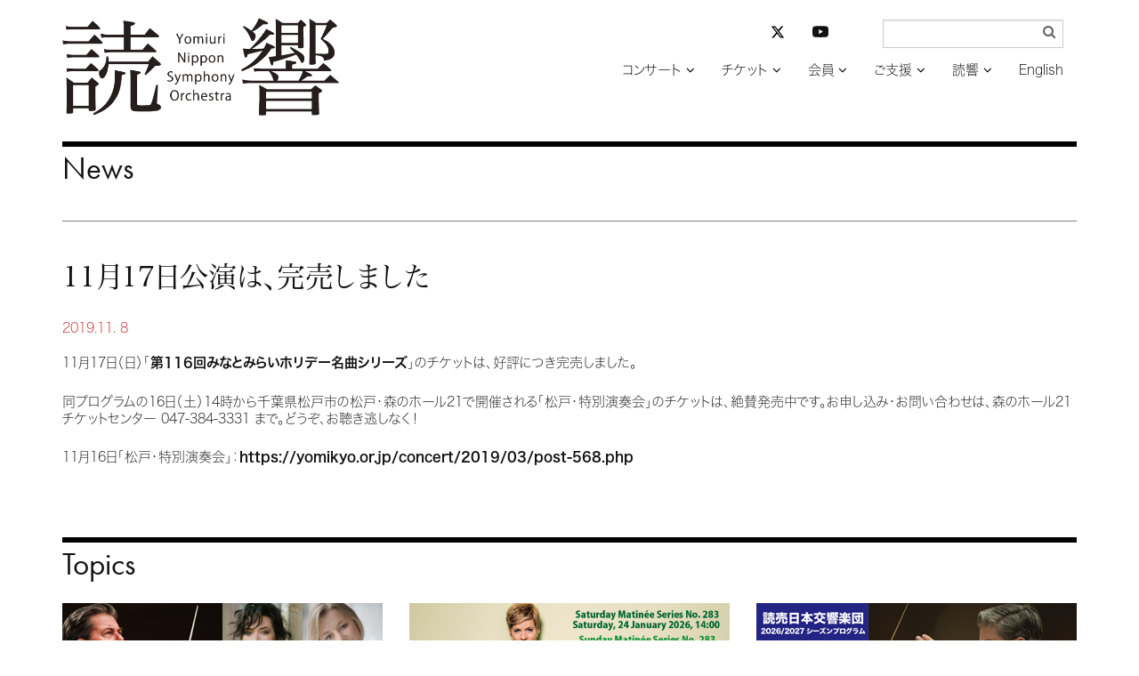

--- FILE ---
content_type: text/html; charset=UTF-8
request_url: https://yomikyo.or.jp/2019/11/11-11.php
body_size: 17644
content:
<!DOCTYPE html>
<html lang="ja">
<head>
<meta charset="UTF-8">
<meta http-equiv="X-UA-Compatible" content="IE=edge">
<link rel="dns-prefetch" href="//typesquare.com/" />
<link rel="dns-prefetch" href="//use.typekit.net/" />
<meta name="viewport" content="width=device-width, initial-scale=1">
<meta name="msvalidate.01" content="38FC5D7F62475D2F81E0CAE92201E045">
<link rel="apple-touch-icon" sizes="120x120" href="/apple-touch-icon-120x120-precomposed.png">
<meta name="description" content="読売日本交響楽団の公式サイト。公演プログラム、指揮者・楽団員リスト、マエストロからのメッセージ、会員募集、当日券情報など">
<link href="/css/bootstrap-yomikyo.min.css" rel="stylesheet">
<link href="/css/bootstrap-theme-yomikyo.min.css" rel="stylesheet">
<link href="/css/bootstrap-custom-yomikyo.css" rel="stylesheet">
<script src="/js/wf-on.js" type="text/JavaScript"></script>
<script src="https://ajax.googleapis.com/ajax/libs/jquery/3.6.3/jquery.min.js"></script>
<!-- navi -->
<link href="/css/bootsnav-yomikyo.css" rel="stylesheet">
<link href="/css/style-yomikyo.css" rel="stylesheet">
<script src="/js/bootsnav-yomikyo.js" type="text/JavaScript"></script>
<!-- addcss -->
<link href="/css/yomikyo.css?v20240501" rel="stylesheet">
<!-- fonts -->
<script type="text/javascript" src="//typesquare.com/accessor/apiscript/typesquare.js?66e14a5648a446a8bf797bc2ac1e02e5" charset="utf-8"></script>

<link href="/css/font-awesome.css" rel="stylesheet">
<script>
  (function(d) {
    var config = {
      kitId: 'oaq1ong',
      scriptTimeout: 3000,
      async: true
    },
    h=d.documentElement,t=setTimeout(function(){h.className=h.className.replace(/\bwf-loading\b/g,"")+" wf-inactive";},config.scriptTimeout),tk=d.createElement("script"),f=false,s=d.getElementsByTagName("script")[0],a;h.className+=" wf-loading";tk.src='https://use.typekit.net/'+config.kitId+'.js';tk.async=true;tk.onload=tk.onreadystatechange=function(){a=this.readyState;if(f||a&&a!="complete"&&a!="loaded")return;f=true;clearTimeout(t);try{Typekit.load(config)}catch(e){}};s.parentNode.insertBefore(tk,s)
    })(document);
</script>
<!-- /fonts -->
<!-- scroll -->
<script type="text/javascript">
$
(function(){
	$('div.shortcut > a[href^="#"]').click(function(){
		var speed = 500;
		var href= $(this).attr("href");
		var target = $(href == "#" || href == "" ? 'html' : href);
		var position = target.offset().top;
		$("html, body").animate({scrollTop:position}, speed, "swing");
		return false;
	});
});
</script>
<!-- /scroll -->
<!-- HTML5 shim and Respond.js for IE8 support of HTML5 elements and media queries -->
<!-- WARNING: Respond.js doesn't work if you view the page via file:// -->
<!--[if lt IE 9]>
<script src="https://oss.maxcdn.com/html5shiv/3.7.2/html5shiv.min.js"></script>
<script src="https://oss.maxcdn.com/respond/1.4.2/respond.min.js"></script>
<![endif]-->
<!-- Google tag (gtag.js) -->
<script async src="https://www.googletagmanager.com/gtag/js?id=G-WY4HZ5EK76"></script>
<script>
  window.dataLayer = window.dataLayer || [];
  function gtag(){dataLayer.push(arguments);}
  gtag('js', new Date());

  gtag('config', 'G-WY4HZ5EK76');
</script>
<!-- /Google tag (gtag.js) -->
<style type="text/css" rel="stylesheet">
body {
    visibility: hidden;
}
</style>
<script type="text/javascript">
$(document).ready(function() {
	var htmlon = function(){
	    document.body.style.visibility = 'visible';
	} 
	setTimeout(htmlon, 750);
	callback = function(res) {
    	htmlon();
	}
	Ts.onComplete(callback);
})

</script>
<title>11月17日公演は、完売しました | ニュース | 読売日本交響楽団</title>
</head>
<body>
<div class="container">
<header class="row_b">
<!-- Gナビここから -->
<nav role="navigation" class="navbar navbar-default bootsnav">
	<div class="container-fluid">
	<div class="row">
		<!-- Start Header Navigation -->
		<div class="navbar-header">
			<button type="button" class="navbar-toggle" data-toggle="collapse" data-target="#navbar-menu">
				<i class="fa fa-bars"></i>
			</button>
        <a href="https://yomikyo.or.jp/" class="navbar-brand"><img src="/img/logo.png" alt="読響ホーム"></a>
		</div>
		<!-- End Header Navigation -->

		<div class="collapse navbar-collapse yomi_nav" id="navbar-menu">
			<ul class="nav navbar-nav navbar-right" data-in="fadeInDown" data-out="fadeOutUp">
				<li class="dropdown">
					<a href="#" class="dropdown-toggle" data-toggle="dropdown" >コンサート</a>
					<ul class="dropdown-menu yomi_dropdown">
						<li><a href="https://yomikyo.or.jp/concert/">コンサート検索</a></li>
						<li><a href="https://yomikyo.or.jp/hall/">アクセス / 座席表</a></li>
					</ul>
				</li>
				<li class="dropdown">
					<a href="#" class="dropdown-toggle" data-toggle="dropdown" >チケット</a>
					<ul class="dropdown-menu yomi_dropdown">
						<li><a href="https://yomikyo.or.jp/info/ticket.php">チケットお申し込み方法</a></li>
						<li><a href="https://yomikyo.pia.jp/" target="_blank">読響チケットWEB</a></li>
					</ul>
				</li>
				<li class="dropdown"><a href="#" class="dropdown-toggle" data-toggle="dropdown">会員</a>
                	<ul class="dropdown-menu yomi_dropdown">
                        <li style="border-bottom: 1px solid #666;"><a href="https://yomikyo.or.jp/info/membership2025.php">2025年度シリーズ会員について</a></li>
						<li><a href="https://yomikyo.or.jp/info/membership.php">2026年度シリーズ会員について</a></li>
						<li><a href="https://yomikyo.or.jp/info/membership.php#program">シーズンプログラム</a></li>
						<li><a href="https://yomikyo.or.jp/info/membership.php#gosc">公演スケジュール</a></li>
						<li><a href="https://yomikyo.or.jp/info/membership.php#goprice">料金表</a></li>
						<li><a href="https://yomikyo.or.jp/info/membership.php#tokuten">会員特典</a></li>
					</ul>
				</li>
				<li class="dropdown"><a href="#" class="dropdown-toggle" data-toggle="dropdown">ご支援</a>
					<ul class="dropdown-menu yomi_dropdown">
						<li><a href="https://yomikyo.or.jp/info/patronage.php">ご支援のお願い</a></li>
                    	<li><a href="https://yomikyo.or.jp/info/patronage.php#zeisei">税制上の優遇措置</a></li>
						<li><a href="https://yomikyo.or.jp/info/patronage.php#kifu-credit">クレジット決済でのご寄付</a></li>
						<li><a href="https://yomikyo.or.jp/info/patronage.php#kifu-furikomi">お振込でのご寄付</a></li>
						<li><a href="https://yomikyo.or.jp/info/patronage.php#sanjo-kojin">個人賛助会員</a></li>
						<li><a href="https://yomikyo.or.jp/info/patronage.php#sanjo-houjin">法人賛助会員</a></li>
						<li><a href="https://yomikyo.or.jp/info/patronage.php#sanjo-meibo">賛助会員名簿</a></li>
                    	<li><a href="https://yomikyo.or.jp/info/patronage.php#izou">遺贈によるご寄付</a></li>
					</ul>
				</li>
				<li class="dropdown"><a href="#" class="dropdown-toggle" data-toggle="dropdown">読響</a>
					<ul class="dropdown-menu yomi_dropdown">
                    	<li><a href="https://yomikyo.or.jp/info/member-info.php">メンバー</a></li>
						<li><a href="https://yomikyo.or.jp/info/member-info.php#conductor">指揮者</a></li>
						<li><a href="https://yomikyo.or.jp/info/member-info.php#member">楽団員</a></li>
						<li><a href="https://yomikyo.or.jp/info/member-info.php#ynso-principle">読響の理念</a></li>
						<li><a href="https://yomikyo.or.jp/info/member-info.php#ynso-profile">プロフィール</a></li>
						<li><a href="https://yomikyo.or.jp/info/member-info.php#sosiki-gaiyo">組織概要</a></li>
						<li><a href="https://yomikyo.or.jp/audition.php">オーディション/採用情報</a></li>
						<li><a href="https://yomikyo.or.jp/monthly-orchestra.php">プログラム</a></li>
						<li><a href="https://yomikyo.or.jp/info/media.php">CD/DVD</a></li>
						<li><a href="https://yomikyo.or.jp/info/irai.php">公演のご依頼</a></li>
					</ul>
				</li>
				<li><a href="https://yomikyo.or.jp/e/">English</a></li>
			</ul>
	<form class="navbar-form yomi_navform" method="get" action="/mt/mt-search.cgi" name="f" onsubmit="return submitCheck()">
		<div class="form-group has-feedback">
			<input type="text" id="search" name="search" value="" class="form-control" placeholder="" size="20" title="サイト内検索入力箇所" style="font-family:Hiragino Kaku Gothic W3 JIS2004;">
            <input type="hidden" name="IncludeBlogs" value="1,9" />
            <input type="hidden" name="limit" value="20" />
            <input type="submit" value="&#xf002;" />
		</div>
	</form>
    <!-- sns -->
	<div class="nav_sns">
		<ul class="list-unstyled">
			<li class="col-xs-6">
				<a href="https://twitter.com/YNSO_Official" target="_blank" title="読響公式X（旧Twitter）を開く"><svg xmlns="http://www.w3.org/2000/svg" height="16" width="16" viewBox="0 0 512 512"><!--!Font Awesome Free 6.5.1 by @fontawesome - https://fontawesome.com License - https://fontawesome.com/license/free Copyright 2023 Fonticons, Inc.--><path d="M389.2 48h70.6L305.6 224.2 487 464H345L233.7 318.6 106.5 464H35.8L200.7 275.5 26.8 48H172.4L272.9 180.9 389.2 48zM364.4 421.8h39.1L151.1 88h-42L364.4 421.8z"/></svg></a>
			</li>
			<li class="col-xs-6">
				<a href="https://www.youtube.com/channel/UCFbNK61Juu5FgX6Omab1teA" target="_blank" title="YouTube読響チャンネルを開く"><svg xmlns="http://www.w3.org/2000/svg" fill="currentColor" class="bi bi-youtube" viewBox="0 0 16 16"><path d="M8.051 1.999h.089c.822.003 4.987.033 6.11.335a2.01 2.01 0 0 1 1.415 1.42c.101.38.172.883.22 1.402l.01.104.022.26.008.104c.065.914.073 1.77.074 1.957v.075c-.001.194-.01 1.108-.082 2.06l-.008.105-.009.104c-.05.572-.124 1.14-.235 1.558a2.007 2.007 0 0 1-1.415 1.42c-1.16.312-5.569.334-6.18.335h-.142c-.309 0-1.587-.006-2.927-.052l-.17-.006-.087-.004-.171-.007-.171-.007c-1.11-.049-2.167-.128-2.654-.26a2.007 2.007 0 0 1-1.415-1.419c-.111-.417-.185-.986-.235-1.558L.09 9.82l-.008-.104A31.4 31.4 0 0 1 0 7.68v-.123c.002-.215.01-.958.064-1.778l.007-.103.003-.052.008-.104.022-.26.01-.104c.048-.519.119-1.023.22-1.402a2.007 2.007 0 0 1 1.415-1.42c.487-.13 1.544-.21 2.654-.26l.17-.007.172-.006.086-.003.171-.007A99.788 99.788 0 0 1 7.858 2h.193zM6.4 5.209v4.818l4.157-2.408L6.4 5.209z"></path></svg></a>
			</li>
		</ul>
	</div>
    <!-- /sns -->
   
<script type="text/javascript">
/* <![CDATA[ */
		function submitCheck() {
			var str = document.f.search.value;
			if( str.match( /^[\s　]*$/ ) ) {
				alert("検索語を入力してください");
				return false;
			}
		}/* ]]> */
</script>
	</div><!-- /.navbar-collapse -->
</div><!-- /.row -->
</div>
</nav><!-- Gナビここまで -->
</header>
</div><!-- /.container -->
<div class="container">
<main>
<!-- 本文ここから -->
<div class="row_b">
<h1 class="futura"><a href="/news/">News</a></h1>
<!-- ニュース -->
<article id="news-topics-12253" class="news_block">
<div class="row">
	<div class="col-xs-12">
    <a href="https://yomikyo.or.jp/2019/11/11-11.php"><h2 class="news_title">11月17日公演は、完売しました</h2></a>
	</div>
</div><!-- /row -->
<div class="box_height">
<!-- 変数countに1加算する -->
	<div class="row">
		<div class="col-xs-12 news_text">
			<p><time datetime="2019-11-08">2019.11. 8</time></p>
<p>11月17日（日）「<a href="https://yomikyo.or.jp/concert/2018/10/116-2.php" target="_blank">第116回みなとみらいホリデー名曲シリーズ</a>」のチケットは、好評につき完売しました。<br><br>同プログラムの16日（土）14時から千葉県松戸市の松戸・森のホール21で開催される「松戸・特別演奏会」のチケットは、絶賛発売中です。お申し込み・お問い合わせは、森のホール21チケットセンター 047-384-3331 まで。どうぞ、お聴き逃しなく！<br><br>11月16日「松戸・特別演奏会」：<span color="#0066cc"><a href="https://yomikyo.or.jp/concert/2019/03/post-568.php">https://yomikyo.or.jp/concert/2019/03/post-568.php</a></span></p>
    </div>
	</div><!-- /row -->


</div>
</article>
<!-- /ニュース -->
</div>
<!-- 本文ここまで -->
</main>
<aside class="row_b hidden-print">
<h2 class="futura">Topics</h2>
<div class="row tile topics">
	<div class="col-xs-6 col-sm-4 col-md-4 col-lg-4">
<a href="https://yomikyo.or.jp/concert/2025/01/654-1.php#concert">		<figure>
			<img src="/sysimg/normal-s/2l0acVJh0hif9aA4Rssxaf3OjLtUu0uOuy46Rl5H.png" alt="">
			<figcaption>1月20日 開催迫る、残券僅少！<br>プフィッツナー「ドイツ精神について」</figcaption>
		</figure>
</a>	</div>
	<div class="col-xs-6 col-sm-4 col-md-4 col-lg-4">
<a href="https://yomikyo.or.jp/concert/?concert=202601241400,202601251400#search_r">		<figure>
			<img src="/sysimg/normal-s/skud84GxyVKsD2l3AayJdvAMRnBEFA2sGXFlSTPS.png" alt="">
			<figcaption>1月 世界的名手ファウストが登場<br>ヴァイグレが「スコットランド」を指揮！</figcaption>
		</figure>
</a>	</div>
	<div class="col-xs-6 col-sm-4 col-md-4 col-lg-4">
<a href="https://yomikyo.or.jp/2025/12/20262027-1.php">		<figure>
			<img src="/sysimg/normal-s/siBkjIjKWDFXI2GL4SrKNJfQct9O7tOeLwFhcT4Y.png" alt="">
			<figcaption>2026/2027シーズンプログラム発表！<br>年間会員券 2026年1月17日(土)発売</figcaption>
		</figure>
</a>	</div>
	<div class="col-xs-6 col-sm-4 col-md-4 col-lg-4">
<a href="https://yomikyo.or.jp/concert/2025/01/655-1.php#concert">		<figure>
			<img src="/sysimg/normal-s/kRhwfKIkhkaLSUYMmOg92l7kkZsEq8N6Y1Z9qgap.png" alt="">
			<figcaption>2月4日(水) 名手・諏訪内晶子が共演！ <br>名匠ヴェンツァーゴのブルックナー7番</figcaption>
		</figure>
</a>	</div>
	<div class="col-xs-6 col-sm-4 col-md-4 col-lg-4">
<a href="https://yomikyo.or.jp/concert/?concert=202602131900,202602151400#search_r">		<figure>
			<img src="/sysimg/normal-s/InH3WZIPyGBjaHwuAclVHQfkYUGF1khBmzOCgw96.png" alt="">
			<figcaption>注目を浴びる新星・中川優芽花が共演！<br>2/13（金）完売、15（日）は発売中</figcaption>
		</figure>
</a>	</div>
	<div class="col-xs-6 col-sm-4 col-md-4 col-lg-4">
<a href="https://yomikyo.or.jp/concert/?concert=202602211400,202602221400#search_r">		<figure>
			<img src="/sysimg/normal-s/vkpTOHkq1iqc1fcvDJwSO363DpdsBi1OzVIYMFfR.png" alt="">
			<figcaption>2月21、22日 鬼才・上岡の「ボレロ」<br>20歳のチェロの新星・鳥羽が共演！</figcaption>
		</figure>
</a>	</div>
</div><!-- /row -->
</aside>

<footer class="row footer_row">
<p class="footer_privacy col-12 col-md-3 col-lg-2 col-md-push-3 col-lg-push-4"><a href="/pdf/yomikyo-privacypolicy.pdf" target="_blank">プライバシーポリシー</a></p>
<ul class="footer_list col-xs-12 col-sm-12 col-md-6 col-md-push-3 col-lg-push-4">
	<li><a href="/">ホーム</a></li>
	<li><a href="https://yomikyo.or.jp/concert/">コンサート</a></li>
	<li><a href="https://yomikyo.pia.jp/" target="_blank">チケット</a></li>
	<li><a href="https://yomikyo.or.jp/info/membership.php">会員</a></li>
	<li><a href="https://yomikyo.or.jp/info/patronage.php">ご支援</a></li>
	<li><a href="https://yomikyo.or.jp/info/member-info.php">読響</a></li>
	<li><a href="https://yomikyo.or.jp/e/">English</a></li>
    <li class="nav_sns_footer">
    <ul class="list-unstyled">
            <li><a href="https://twitter.com/YNSO_Official" target="_blank" title="読響公式X（旧Twitter）を開く"><svg xmlns="http://www.w3.org/2000/svg" height="16" width="16" viewBox="0 0 512 512"><!--!Font Awesome Free 6.5.1 by @fontawesome - https://fontawesome.com License - https://fontawesome.com/license/free Copyright 2023 Fonticons, Inc.--><path d="M389.2 48h70.6L305.6 224.2 487 464H345L233.7 318.6 106.5 464H35.8L200.7 275.5 26.8 48H172.4L272.9 180.9 389.2 48zM364.4 421.8h39.1L151.1 88h-42L364.4 421.8z"/></svg></a></li>
            <li><a href="https://www.youtube.com/channel/UCFbNK61Juu5FgX6Omab1teA" target="_blank" title="YouTube読響チャンネルを開く"><svg xmlns="http://www.w3.org/2000/svg" fill="currentColor" class="bi bi-youtube" viewBox="0 0 16 16"><path d="M8.051 1.999h.089c.822.003 4.987.033 6.11.335a2.01 2.01 0 0 1 1.415 1.42c.101.38.172.883.22 1.402l.01.104.022.26.008.104c.065.914.073 1.77.074 1.957v.075c-.001.194-.01 1.108-.082 2.06l-.008.105-.009.104c-.05.572-.124 1.14-.235 1.558a2.007 2.007 0 0 1-1.415 1.42c-1.16.312-5.569.334-6.18.335h-.142c-.309 0-1.587-.006-2.927-.052l-.17-.006-.087-.004-.171-.007-.171-.007c-1.11-.049-2.167-.128-2.654-.26a2.007 2.007 0 0 1-1.415-1.419c-.111-.417-.185-.986-.235-1.558L.09 9.82l-.008-.104A31.4 31.4 0 0 1 0 7.68v-.123c.002-.215.01-.958.064-1.778l.007-.103.003-.052.008-.104.022-.26.01-.104c.048-.519.119-1.023.22-1.402a2.007 2.007 0 0 1 1.415-1.42c.487-.13 1.544-.21 2.654-.26l.17-.007.172-.006.086-.003.171-.007A99.788 99.788 0 0 1 7.858 2h.193zM6.4 5.209v4.818l4.157-2.408L6.4 5.209z"></path></svg></a></li>
        </ul>
    </li>
</ul>
<p class="copyright yomi_copy col-xs-12 col-sm-12 col-md-3 col-md-pull-9 col-lg-pull-8">公益財団法人 読売日本交響楽団</p>
</footer>

</div><!-- /.container -->
<script src="/js/bootstrap.min.js"></script>
<script>
$("a[data-toggle=popover]").popover();
$('body').on('click', function (e) {
  $('[data-toggle="popover"]').each(function () {
    if (!$(this).is(e.target) && $(this).has(e.target).length === 0 && $('.popover').has(e.target).length === 0) {
      $(this).popover('hide');
    }
  });
});
</script>
</body>
</html>


--- FILE ---
content_type: text/css
request_url: https://yomikyo.or.jp/css/bootsnav-yomikyo.css
body_size: 37708
content:
/* ==============================================================

Template name : Bootsnav - Multi Purpose Header
Categorie : Bootstrap Menu in CSS
Author : adamnurdin01
Version : v.1.2
Created : 2016-06-02
Last update : 2016-10-19

============================================================== */

/* MEGAMENU STYLE
=================================*/
nav.bootsnav .dropdown.megamenu-fw {
    position: static;
}

nav.bootsnav .container {
    position: relative;
}

nav.bootsnav .megamenu-fw .dropdown-menu {
    left: auto;
}

nav.bootsnav .megamenu-content {
    padding: 15px;
    width: 100% !important;
}

nav.bootsnav .megamenu-content .title{
    margin-top: 0;
}

nav.bootsnav .dropdown.megamenu-fw .dropdown-menu {
    left: 0;
    right: 0;
}

/* Navbar
=================================*/
nav.navbar.bootsnav{
    margin-bottom: 0;
    -moz-border-radius: 0px;
    -webkit-border-radius: 0px;
    -o-border-radius: 0px;
    border-radius: 0px;
    /*background-color: #fff;*/
	background-color:transparent; /* yomikyo */
    border: none;
    /*border-bottom: solid 1px #e0e0e0;*/
    z-index: 9;
}

nav.navbar.bootsnav ul.nav > li > a{
    color: #6f6f6f;
    background-color: transparent;
    outline: none;
    margin-bottom: -2px;
}
nav.navbar.bootsnav ul.nav > li > a:focus{
    outline: -webkit-focus-ring-color auto 5px;;
}

nav.navbar.bootsnav ul.nav li.megamenu-fw > a:hover,
nav.navbar.bootsnav ul.nav li.megamenu-fw > a:focus,
nav.navbar.bootsnav ul.nav li.active > a:hover,
nav.navbar.bootsnav ul.nav li.active > a:focus,
nav.navbar.bootsnav ul.nav li.active > a{
    background-color: transparent;
}

nav.navbar.bootsnav .navbar-toggle{
    background-color: #fff;
    border: none;
    padding: 0;
    font-size: 18px;
    position: relative;
    top: 5px;
}

nav.navbar.bootsnav ul.nav .dropdown-menu .dropdown-menu{
    top: 0;
    left: 100%;
}

nav.navbar.bootsnav ul.nav ul.dropdown-menu > li > a{
    white-space:normal;
}


ul.menu-col{
    padding: 0;
    margin: 0;
    list-style: none;
}

ul.menu-col li a{
    color: #6f6f6f;
}

ul.menu-col li a:hover,
ul.menu-col li a:focus{
    text-decoration: none;
}

/* Navbar Full
=================================*/
nav.bootsnav.navbar-full{
    padding-bottom: 10px;
    padding-top: 10px;
}

nav.bootsnav.navbar-full .navbar-header{
    display: block;
    width: 100%;
}

nav.bootsnav.navbar-full .navbar-toggle{
    display: inline-block;
    margin-right: 0;
    position: relative;
    top: 0;
    font-size: 30px;
    -webkit-transition: all 1s ease-in-out;
	-moz-transition: all 1s ease-in-out;
	-o-transition: all 1s ease-in-out;
	-ms-transition: all 1s ease-in-out;
	transition: all 1s ease-in-out;
}

nav.bootsnav.navbar-full .navbar-collapse{
    position: fixed;
    width: 100%;
    height: 100% !important;
    top: 0;
    left: 0;
    padding: 0;
    display: none !important;
    z-index: 9;
}

nav.bootsnav.navbar-full .navbar-collapse.in{
    display: block !important;
}

nav.bootsnav.navbar-full .navbar-collapse .nav-full{
    overflow: auto;
}

nav.bootsnav.navbar-full .navbar-collapse .wrap-full-menu{
    display: table-cell;
    vertical-align: middle;
    background-color: #fff;
    overflow: auto;
}

nav.bootsnav.navbar-full .navbar-collapse .nav-full::-webkit-scrollbar {
    width: 0;
}

nav.bootsnav.navbar-full .navbar-collapse .nav-full::-moz-scrollbar {
    width: 0;
}

nav.bootsnav.navbar-full .navbar-collapse .nav-full::-ms-scrollbar {
    width: 0;
}

nav.bootsnav.navbar-full .navbar-collapse .nav-full::-o-scrollbar {
    width: 0;
}


nav.bootsnav.navbar-full .navbar-collapse ul.nav{
    display: block;
    width: 100%;
    overflow: auto;
}

nav.bootsnav.navbar-full .navbar-collapse ul.nav a:hover,
nav.bootsnav.navbar-full .navbar-collapse ul.nav a:focus,
nav.bootsnav.navbar-full .navbar-collapse ul.nav a{
    background-color: transparent;
}

nav.bootsnav.navbar-full .navbar-collapse ul.nav > li{
    float: none;
    display: block;
    text-align: center;
}

nav.bootsnav.navbar-full .navbar-collapse ul.nav > li > a{
    display: table;
    margin: auto;
    text-transform: uppercase;
    font-weight: bold;
    letter-spacing: 2px;
    font-size: 24px;
    padding: 10px 15px;
}

li.close-full-menu > a{
    padding-top: 0px;
    padding-bottom: 0px;
}

li.close-full-menu{
    padding-top: 30px;
    padding-bottom: 30px;
}

/* Atribute Navigation
=================================*/
.attr-nav{
    float: right;
    display: inline-block;
    margin-left: 13px;
    margin-right: -15px;
}

.attr-nav > ul{
    padding: 0;
    margin: 0 0 -7px 0;
    list-style: none;
    display: inline-block;
}

.attr-nav > ul > li{
    float: left;
    display: block;
}

.attr-nav > ul > li > a{
    color: #6f6f6f;
    display: block;
    padding: 28px 15px;
    position: relative;
}

.attr-nav > ul > li > a span.badge{
    position: absolute;
    top: 50%;
    margin-top: -15px;
    right: 5px;
    font-size: 10px;
    padding: 0;
    width: 15px;
    height: 15px;
    padding-top: 2px;
}

.attr-nav > ul > li.dropdown ul.dropdown-menu{
    -moz-border-radius: 0px;
    -webkit-border-radius: 0px;
    -o-border-radius: 0px;
    border-radius: 0px;
    -moz-box-shadow: 0px 0px 0px;
    -webkit-box-shadow: 0px 0px 0px;
    -o-box-shadow: 0px 0px 0px;
    box-shadow: 0px 0px 0px;
    border: solid 1px #e0e0e0;
}

ul.cart-list{
    padding: 0 !important;
    width: 250px !important;
}

ul.cart-list > li{
    position: relative;
    border-bottom: solid 1px #efefef;
    padding: 15px 15px 23px 15px !important;
}

ul.cart-list > li > a.photo{
    padding: 0 !important;
    margin-right: 15px;
    float: left;
    display: block;
    width: 50px;
    height: 50px;
    left: 15px;
    top: 15px;
}

ul.cart-list > li img{
    width: 50px;
    height: 50px;
    border: solid 1px #efefef;
}

ul.cart-list > li > h6{
    margin: 0;
}

ul.cart-list > li > h6 > a.photo{
    padding: 0 !important;
    display: block;
}

ul.cart-list > li > p{
    margin-bottom: 0;
}

ul.cart-list > li.total{
    background-color: #f5f5f5;
    padding-bottom: 15px !important;
}

ul.cart-list > li.total > .btn{
    display: inline-block;
    border-bottom: solid 1px #efefef;
}

ul.cart-list > li .price{
    font-weight: bold;
}

ul.cart-list > li.total > span{
    padding-top: 8px;
}

/* Top Search
=================================*/
.top-search{
    background-color: #333;
    padding: 10px 0;
    display: none;
}

.top-search input.form-control{
    background-color: transparent;
    border: none;
    -moz-box-shadow: 0px 0px 0px;
    -webkit-box-shadow: 0px 0px 0px;
    -o-box-shadow: 0px 0px 0px;
    box-shadow: 0px 0px 0px;
    color: #fff;
    height: 40px;
    padding: 0 15px;
}

.top-search .input-group-addon{
    background-color: transparent;
    border: none;
    color: #fff;
    padding-left: 0;
    padding-right: 0;
}

.top-search .input-group-addon.close-search{
    cursor: pointer;
}

/* Side Menu
=================================*/
body{
    /*-webkit-transition: all 0.3s ease-in-out;
	-moz-transition: all 0.3s ease-in-out;
	-o-transition: all 0.3s ease-in-out;
	-ms-transition: all 0.3s ease-in-out;
	transition: all 0.3s ease-in-out;*/
}

body.on-side{
    margin-left: -280px;
}

.side{
    position: fixed;
    overflow-y: auto;
    top: 0;
    right: -280px;
    width: 280px;
    padding: 25px 30px;
    height: 100%;
    display: block;
    background-color: #333;
    -webkit-transition: all 0.3s ease-in-out;
	-moz-transition: all 0.3s ease-in-out;
	-o-transition: all 0.3s ease-in-out;
	-ms-transition: all 0.3s ease-in-out;
	transition: all 0.3s ease-in-out;
    z-index: 9;
}

.side.on{
    right: 0;
}

.side .close-side{
    float: right;
    color: #fff;
    position: relative;
    z-index: 2;
    font-size: 16px;
}

.side .widget{
    position: relative;
    z-index: 1;
    margin-bottom: 25px;
}

.side .widget .title{
    color: #fff;
    margin-bottom: 15px;
}

.side .widget ul.link{
    padding: 0;
    margin: 0;
    list-style: none;
}

.side .widget ul.link li a{
    color: #9f9f9f;
    letter-spacing: 1px;
}

.side .widget ul.link li a:focus,
.side .widget ul.link li a:hover{
    color: #fff;
    text-decoration: none;
}

/* Share
=================================*/
nav.navbar.bootsnav .share{
    padding: 0 30px;
    margin-bottom: 30px;
}

nav.navbar.bootsnav .share ul{
    display: inline-block;
    padding: 0;
    margin: 0 0 -7px 0;
    list-style: none;
}

nav.navbar.bootsnav .share ul > li{
    float: left;
    display: block;
    margin-right: 5px;
}

nav.navbar.bootsnav .share ul > li > a{
    display: table-cell;
    vertical-align: middle;
    text-align: center;
    width: 35px;
    height: 35px;
    -moz-border-radius: 50%;
    -webkit-border-radius: 50%;
    -o-border-radius: 50%;
    border-radius: 50%;
    background-color: #cfcfcf;
    color: #fff;
}

/* Transparent
=================================*/
nav.navbar.bootsnav.navbar-fixed{
    position: fixed;
    display: block;
    width: 100%;
}

nav.navbar.bootsnav.no-background{
    -webkit-transition: all 1s ease-in-out;
	-moz-transition: all 1s ease-in-out;
	-o-transition: all 1s ease-in-out;
	-ms-transition: all 1s ease-in-out;
	transition: all 1s ease-in-out;
}

/* Navbar Sticky
=================================*/
.wrap-sticky{
    position: relative;
    -webkit-transition: all 0.3s ease-in-out;
	-moz-transition: all 0.3s ease-in-out;
	-o-transition: all 0.3s ease-in-out;
	-ms-transition: all 0.3s ease-in-out;
	transition: all 0.3s ease-in-out;
}

.wrap-sticky nav.navbar.bootsnav{
    position: absolute;
    width: 100%;
    left: 0;
    top: 0;
}

.wrap-sticky nav.navbar.bootsnav.sticked{
    position: fixed;
    -webkit-transition: all 0.2s ease-in-out;
	-moz-transition: all 0.2s ease-in-out;
	-o-transition: all 0.2s ease-in-out;
	-ms-transition: all 0.2s ease-in-out;
	transition: all 0.2s ease-in-out;
}

body.on-side .wrap-sticky nav.navbar.bootsnav.sticked{
    left: -280px;
}

/* Navbar Responsive
=================================*/
@media (min-width: 1024px) and (max-width:1400px) {
    body.wrap-nav-sidebar .wrapper .container{
        width: 100%;
        padding-left: 30px;
        padding-right: 30px;
    }
}

@media (min-width: 1024px) {
    /* General Navbar
    =================================*/
    nav.navbar.bootsnav ul.nav .dropdown-menu .dropdown-menu{
        margin-top: -2px;
    }

    nav.navbar.bootsnav ul.nav.navbar-right .dropdown-menu .dropdown-menu{
        left: -200px;
    }
    
    nav.navbar.bootsnav ul.nav > li > a{
        /*padding: 30px 15px;
        font-weight: 600;*/
		color:#000;font-weight:normal; padding:10px 15px; /* yomikyo */
    }
    
    nav.navbar.bootsnav ul.nav > li.dropdown > a.dropdown-toggle:after{
        font-family: 'FontAwesome';
        /*content: "\f0d7";*/
		content: "\f107"; /* yomikyo */
        margin-left: 5px;
        margin-top: 2px;
    }
    
    nav.navbar.bootsnav li.dropdown ul.dropdown-menu{
        -moz-box-shadow: 0px 0px 0px;
        -webkit-box-shadow: 0px 0px 0px;
        -o-box-shadow: 0px 0px 0px;
        box-shadow: 0px 0px 0px;
        -moz-border-radius: 0px;
        -webkit-border-radius: 0px;
        -o-border-radius: 0px;
        border-radius: 0px;
        padding: 0;
        width: 200px;
        /*background: #fff;
        border: solid 1px #e0e0e0;
        border-top: solid 5px;*/
		border:none; background-color:#000; border:solid 1px #000; /* yomikyo */
    }
    
    /*nav.navbar.bootsnav li.dropdown ul.dropdown-menu > li a:hover,
    nav.navbar.bootsnav li.dropdown ul.dropdown-menu > li a:hover{
        background-color: transparent;
    }*/
    
    nav.navbar.bootsnav li.dropdown ul.dropdown-menu > li > a{
        /*padding: 10px 15px;
        border-bottom: solid 1px #eee;
        color: #6f6f6f;*/
		padding:6px 18px; border:none; color:#ff0078; /* yomikyo */
    }
	nav.navbar.bootsnav li.dropdown ul.dropdown-menu > li > a:hover{background-color:#464646;}/* yomikyo */
    
    nav.navbar.bootsnav li.dropdown ul.dropdown-menu > li:last-child > a{
        border-bottom: none;
    }
    
    nav.navbar.bootsnav ul.navbar-right li.dropdown ul.dropdown-menu li a{
        /*text-align: right;*/
		text-align:left; /* yomikyo */
		-webkit-font-smoothing: subpixel-antialiased; /* yomikyo */
    }
    
    nav.navbar.bootsnav li.dropdown ul.dropdown-menu li.dropdown > a.dropdown-toggle:before{
        font-family: 'FontAwesome';
        float: right;
        content: "\f105";
        margin-top: 0;
    }
    
    nav.navbar.bootsnav ul.navbar-right li.dropdown ul.dropdown-menu li.dropdown > a.dropdown-toggle:before{
        font-family: 'FontAwesome';
        float: left;
        content: "\f104";
        margin-top: 0;
    }
    
    nav.navbar.bootsnav li.dropdown ul.dropdown-menu ul.dropdown-menu{
        top: -3px;
    }
    
    nav.navbar.bootsnav ul.dropdown-menu.megamenu-content{
        padding: 0 15px !important;
    }
    
    nav.navbar.bootsnav ul.dropdown-menu.megamenu-content > li{
       padding: 25px 0 20px;
    }
    
    nav.navbar.bootsnav ul.dropdown-menu.megamenu-content.tabbed{
        padding: 0;
    }
    
    nav.navbar.bootsnav ul.dropdown-menu.megamenu-content.tabbed > li{
        padding: 0;
    }
    
    nav.navbar.bootsnav ul.dropdown-menu.megamenu-content .col-menu{
        padding: 0 30px;
        margin: 0 -0.5px;
        border-left: solid 1px #f0f0f0;
        border-right: solid 1px #f0f0f0;
    }
    
    nav.navbar.bootsnav ul.dropdown-menu.megamenu-content .col-menu:first-child{
        border-left: none;
    }
    
    nav.navbar.bootsnav ul.dropdown-menu.megamenu-content .col-menu:last-child{
        border-right: none;
    }
    
    nav.navbar.bootsnav ul.dropdown-menu.megamenu-content .content{
        display: none;
    }
    
    nav.navbar.bootsnav ul.dropdown-menu.megamenu-content .content ul.menu-col li a{
        text-align: left;
        padding: 5px 0;
        display: block;
        width: 100%;
        margin-bottom: 0;
        border-bottom: none;
        color: #6f6f6f;
    }
    
    nav.navbar.bootsnav.on ul.dropdown-menu.megamenu-content .content{
        display: block !important;
        height: auto !important;
    }
    
    /* Navbar Transparent
    =================================*/  
    nav.navbar.bootsnav.no-background{
        background-color: transparent;
        border: none;
    }
    
    nav.navbar.bootsnav.navbar-transparent .attr-nav{
        padding-left: 15px;
        margin-left: 30px;
    }
    
    nav.navbar.bootsnav.navbar-transparent.white{
        background-color: rgba(255,255,255,0.3);
        border-bottom: solid 1px #bbb;
    }
    
    nav.navbar.navbar-inverse.bootsnav.navbar-transparent.dark,
    nav.navbar.bootsnav.navbar-transparent.dark{
        background-color: rgba(0,0,0,0.3);
        border-bottom: solid 1px #555;
    }
    
    nav.navbar.bootsnav.navbar-transparent.white .attr-nav{
        border-left: solid 1px #bbb;
    }
    
    nav.navbar.navbar-inverse.bootsnav.navbar-transparent.dark .attr-nav,
    nav.navbar.bootsnav.navbar-transparent.dark .attr-nav{
        border-left: solid 1px #555;
    }
    
    nav.navbar.bootsnav.no-background.white .attr-nav > ul > li > a,
    nav.navbar.bootsnav.navbar-transparent.white .attr-nav > ul > li > a,
    nav.navbar.bootsnav.navbar-transparent.white ul.nav > li > a,
    nav.navbar.bootsnav.no-background.white ul.nav > li > a{
        color: #fff;
    }
    
    nav.navbar.bootsnav.navbar-transparent.dark .attr-nav > ul > li > a,
    nav.navbar.bootsnav.navbar-transparent.dark ul.nav > li > a{
        color: #eee;
    }
    
    nav.navbar.bootsnav.navbar-fixed.navbar-transparent .logo-scrolled,
    nav.navbar.bootsnav.navbar-fixed.no-background .logo-scrolled{
        display: none;
    }

    nav.navbar.bootsnav.navbar-fixed.navbar-transparent .logo-display,
    nav.navbar.bootsnav.navbar-fixed.no-background .logo-display{
        display: block;
    }

    nav.navbar.bootsnav.navbar-fixed .logo-display{
        display: none;
    }

    nav.navbar.bootsnav.navbar-fixed .logo-scrolled{
        display: block;
    }
    
    /* Atribute Navigation
    =================================*/    
    .attr-nav > ul > li.dropdown ul.dropdown-menu{
        margin-top: 0;
        margin-left: 55px;
        width: 250px;
        left: -250px;
    }
    
    /* Menu Center
    =================================*/
    nav.navbar.bootsnav.menu-center .container{
        position: relative;
    }
    
    nav.navbar.bootsnav.menu-center ul.nav.navbar-center{
        float:none;
        margin: 0 auto;
        display: table;
        table-layout: fixed;
    }
    
    nav.navbar.bootsnav.menu-center .navbar-header,
    nav.navbar.bootsnav.menu-center .attr-nav{
        position: absolute;
    }
    
    nav.navbar.bootsnav.menu-center .attr-nav{
        right: 15px;
    }
    
    /* Navbar Brand top
    =================================*/
    nav.bootsnav.navbar-brand-top .navbar-header{
        display: block;
        width: 100%;
        text-align: center;
    }
    
    nav.bootsnav.navbar-brand-top ul.nav > li.dropdown > ul.dropdown-menu{
        margin-top: 2px;
    }
    
    nav.bootsnav.navbar-brand-top ul.nav > li.dropdown.megamenu-fw > ul.dropdown-menu{
        margin-top: 0;
    }
    
    nav.bootsnav.navbar-brand-top .navbar-header .navbar-brand{
        display: inline-block;
        float: none;
        margin: 0;
    }
    
    nav.bootsnav.navbar-brand-top .navbar-collapse{
        text-align: center;
    }
    
    nav.bootsnav.navbar-brand-top ul.nav{
        display: inline-block;
        float: none;
        margin: 0 0 -5px 0;
    }
    
    /* Navbar Center
    =================================*/
    nav.bootsnav.brand-center .navbar-header{
        display: block;
        width: 100%;
        position: absolute;
        text-align: center;
        top: 0;
        left: 0;
    }
    
    nav.bootsnav.brand-center .navbar-brand{
        display: inline-block;
        float: none;
    }
    
    nav.bootsnav.brand-center .navbar-collapse{
        text-align: center;
        display: inline-block;
        padding-left: 0;
        padding-right: 0;
    }
    
    nav.bootsnav.brand-center ul.nav > li.dropdown > ul.dropdown-menu{
        margin-top: 2px;
    }
    
    nav.bootsnav.brand-center ul.nav > li.dropdown.megamenu-fw > ul.dropdown-menu{
        margin-top: 0;
    }
    
    nav.bootsnav.brand-center .navbar-collapse .col-half{
        width: 50%;
        float: left;
        display: block;
    }
    
    nav.bootsnav.brand-center .navbar-collapse .col-half.left{
        text-align: right;
        padding-right: 100px;
    }
    
    nav.bootsnav.brand-center .navbar-collapse .col-half.right{
        text-align: left;
        padding-left: 100px;
    }
    
    nav.bootsnav.brand-center ul.nav{
        float: none !important;
        margin-bottom: -5px !important;
        display: inline-block !important;
    }
    
    nav.bootsnav.brand-center ul.nav.navbar-right{
        margin: 0;
    }
    
    nav.bootsnav.brand-center.center-side .navbar-collapse .col-half.left{
        text-align: left;
        padding-right: 100px;
    }
    
    nav.bootsnav.brand-center.center-side .navbar-collapse .col-half.right{
        text-align: right;
        padding-left: 100px;
    }
    
    /* Navbar Sidebar
    =================================*/
    body.wrap-nav-sidebar .wrapper{
        padding-left: 260px; 
        overflow-x: hidden;
    }

    nav.bootsnav.navbar-sidebar{
        position: fixed;
        width: 260px;
        overflow: hidden;
        left: 0;
        padding: 0  0 0 0 !important;
        background: #fff;
        border-right: solid 1px #dfdfdf;
    }  
    
    nav.bootsnav.navbar-sidebar .scroller{
        width: 280px;
        overflow-y:auto;
        overflow-x: hidden;
    }

    nav.bootsnav.navbar-sidebar .container-fluid,
    nav.bootsnav.navbar-sidebar .container{
        padding: 0 !important;
    }

    nav.bootsnav.navbar-sidebar .navbar-header{
        float: none;
        display: block;
        width: 260px;
        padding: 10px 15px;
        margin: 10px 0 0 0 !important;
    }
    
    nav.bootsnav.navbar-sidebar .navbar-collapse{
        padding: 0 !important;
        width: 260px;
    }

    nav.bootsnav.navbar-sidebar ul.nav{
        float: none;
        display: block;
        width: 100%;
        padding: 0 15px !important;
        margin: 0 0 30px 0;
    }

    nav.bootsnav.navbar-sidebar ul.nav li{
        float: none !important;
    }
    
    nav.bootsnav.navbar-sidebar ul.nav > li > a{
        padding: 10px 15px;
        font-weight: bold;
    }
    
    nav.bootsnav.navbar-sidebar ul.nav > li.dropdown > a:after{
        float: right;
    }
    
    nav.bootsnav.navbar-sidebar ul.nav li.dropdown ul.dropdown-menu{
        left: 100%;
        top: 0;
        position: relative !important;
        left: 0 !important;
        width: 100% !important;
        height: auto !important;
        background-color: transparent;
        border: none !important;
        padding: 0;
        -moz-box-shadow: 0px 0px 0px;
        -webkit-box-shadow: 0px 0px 0px;
        -o-box-shadow: 0px 0px 0px;
        box-shadow: 0px 0px 0px;
    }
    
    nav.bootsnav.navbar-sidebar ul.nav .megamenu-content .col-menu{
        border: none !important;
    }
    
    nav.bootsnav.navbar-sidebar ul.nav > li.dropdown > ul.dropdown-menu{
        margin-bottom: 15px;
    }
    
    nav.bootsnav.navbar-sidebar ul.nav li.dropdown ul.dropdown-menu{
        padding-left: 0;
        float: none;
        margin-bottom: 0;
    }
    
    nav.bootsnav.navbar-sidebar ul.nav li.dropdown ul.dropdown-menu li a{
        padding:  5px 15px;
        color: #6f6f6f;
        border: none;
    }
    
    nav.bootsnav.navbar-sidebar ul.nav li.dropdown ul.dropdown-menu ul.dropdown-menu{
        padding-left: 15px;
        margin-top: 0;
    }
    
    nav.bootsnav.navbar-sidebar ul.nav li.dropdown ul.dropdown-menu li.dropdown > a:before{
        font-family: 'FontAwesome';
        content: "\f105";
        float: right;
    }
    
    nav.bootsnav.navbar-sidebar ul.nav li.dropdown.on ul.dropdown-menu li.dropdown.on > a:before{
        content: "\f107";
    }
    
    nav.bootsnav.navbar-sidebar ul.dropdown-menu.megamenu-content > li{
        padding: 0 !important;
    }
        
    nav.bootsnav.navbar-sidebar .dropdown .megamenu-content .col-menu{
        display: block;
        float: none !important;
        padding: 0;
        margin: 0;
        width: 100%;
    }
    
    nav.bootsnav.navbar-sidebar .dropdown .megamenu-content .col-menu .title{
        padding: 7px 0;
        text-transform: none;
        font-weight: 400;
        letter-spacing: 0px;
        margin-bottom: 0;
        cursor: pointer;
        color: #6f6f6f;
    }
    
    nav.bootsnav.navbar-sidebar .dropdown .megamenu-content .col-menu .title:before{
        font-family: 'FontAwesome';
        content: "\f105";
        float: right;
    }
    
    nav.bootsnav.navbar-sidebar .dropdown .megamenu-content .col-menu.on .title:before{
        content: "\f107";
    }
    
    nav.bootsnav.navbar-sidebar .dropdown .megamenu-content .col-menu{
        border: none;
    }
    
    nav.bootsnav.navbar-sidebar .dropdown .megamenu-content .col-menu .content{
        padding: 0 0 0 15px;
    }
    
    nav.bootsnav.navbar-sidebar .dropdown .megamenu-content .col-menu ul.menu-col li a{
        padding: 3px 0 !important;
    }
}

@media (max-width: 992px) {
    /* Navbar Responsive
    =================================*/ 
    nav.navbar.bootsnav .navbar-brand    {
        display: inline-block;
        float: none !important;
        margin: 0 !important;
    }
    
    nav.navbar.bootsnav .navbar-header {
        float: none;
        display: block;
        text-align: center;
        padding-left: 30px;
        padding-right: 30px;
    }
    
    nav.navbar.bootsnav .navbar-toggle {
        display: inline-block;
        /*float: left;
        margin-right: -200px;*/
        margin-top: 10px;
		float:right; border: 1px solid #333; border-radius: 0; padding: .2rem .5rem; margin-right:-15px; margin-left: -30px; /* yomikyo */
    }
    
    nav.navbar.bootsnav .navbar-collapse {
        border: none;   
        margin-bottom: 0;
    }
    
    nav.navbar.bootsnav.no-full .navbar-collapse{
        max-height: 350px;
        overflow-y: auto !important;
    }
    
    nav.navbar.bootsnav .navbar-collapse.collapse {
        display: none !important;
    }
    
    nav.navbar.bootsnav .navbar-collapse.collapse.in {
        display: block !important;
    }
    
    nav.navbar.bootsnav .navbar-nav {
        float: none !important;
        padding-left: 30px;
        padding-right: 30px;
        margin: 0px -15px;
    }
    
    nav.navbar.bootsnav .navbar-nav > li {
        float: none;
    }
    
    nav.navbar.bootsnav li.dropdown a.dropdown-toggle:before{
        font-family: 'FontAwesome';
        content: "\f105";
        float: right;
        font-size: 16px;
        margin-left: 10px;
    }
    
    nav.navbar.bootsnav li.dropdown.on > a.dropdown-toggle:before{
        content: "\f107";
    }
    
    nav.navbar.bootsnav .navbar-nav > li > a{
        display: block;
        width: 100%;
        /*border-bottom: solid 1px #e0e0e0;
        padding: 10px 0;
        border-top: solid 1px #e0e0e0;*/
        margin-bottom: -1px;
		border:none;/* yomikyo */
    }
    
    nav.navbar.bootsnav .navbar-nav > li:first-child > a{
        border-top: none;
    }
    
    nav.navbar.bootsnav ul.navbar-nav.navbar-left > li:last-child > ul.dropdown-menu{
        border-bottom: solid 1px #e0e0e0;
    }
    
    nav.navbar.bootsnav ul.nav li.dropdown li a.dropdown-toggle{
        float: none !important;
        position: relative;
        display: block;
        width: 100%;
    }
    
    nav.navbar.bootsnav ul.nav li.dropdown ul.dropdown-menu{
        width: 100%;
        position: relative !important;
        background-color: transparent;
        float: none;
        border: none;
        /*padding: 0 0 0 15px !important;*/
		padding: 5px 0 10px 15px !important;
        margin: 0 0 -1px 0 !important;
        -moz-box-shadow: 0px 0px 0px;
        -webkit-box-shadow: 0px 0px 0px;
        -o-box-shadow: 0px 0px 0px;
        box-shadow: 0px 0px 0px;
        -moz-border-radius: 0px 0px 0px;
        -webkit-border-radius: 0px 0px 0px;
        -o-border-radius: 0px 0px 0px;
        border-radius: 0px 0px 0px;
    }
    
    nav.navbar.bootsnav ul.nav li.dropdown ul.dropdown-menu  > li > a{
        display: block;
        width: 100%;
        /*border-bottom: solid 1px #e0e0e0;
        padding: 10px 0;
        color: #6f6f6f;*/
		color:inherit; border:none; /* yomikyo */
		line-height: 2em; /* yomikyo */
    }
    
    nav.navbar.bootsnav ul.nav ul.dropdown-menu li a:hover,
    nav.navbar.bootsnav ul.nav ul.dropdown-menu li a:focus{
        /*background-color: transparent;*/
		background-color: #464646; /* yomikyo */
    }
    
    nav.navbar.bootsnav ul.nav ul.dropdown-menu ul.dropdown-menu{
        float: none !important;
        left: 0;
        padding: 0 0 0 15px;
        position: relative;
        background: transparent;
        width: 100%;
    }
    
    nav.navbar.bootsnav ul.nav ul.dropdown-menu li.dropdown.on > ul.dropdown-menu{
        display: inline-block;
        margin-top: -10px;
    }
    
    nav.navbar.bootsnav li.dropdown ul.dropdown-menu li.dropdown > a.dropdown-toggle:after{
        display: none;
    }
    
    nav.navbar.bootsnav .dropdown .megamenu-content .col-menu .title{
        padding: 10px 15px 10px 0;
        line-height: 24px;
        text-transform: none;
        font-weight: 400;
        letter-spacing: 0px;
        margin-bottom: 0;
        cursor: pointer;
        border-bottom: solid 1px #e0e0e0;
        color: #6f6f6f;
    }
    
    nav.navbar.bootsnav .dropdown .megamenu-content .col-menu ul > li > a{
        display: block;
        width: 100%;
        border-bottom: solid 1px #e0e0e0;
        padding: 8px 0;
    }
    
   nav.navbar.bootsnav .dropdown .megamenu-content .col-menu .title:before{
        font-family: 'FontAwesome';
        content: "\f105";
        float: right;
        font-size: 16px;
        margin-left: 10px;
       position: relative;
       right: -15px;
    }
    
    nav.navbar.bootsnav .dropdown .megamenu-content .col-menu:last-child .title{
        border-bottom: none;
    }
    
    nav.navbar.bootsnav .dropdown .megamenu-content .col-menu.on:last-child .title{
        border-bottom: solid 1px #e0e0e0;
    }
    
    nav.navbar.bootsnav .dropdown .megamenu-content .col-menu:last-child ul.menu-col li:last-child a{
        border-bottom: none;
    }
    
    nav.navbar.bootsnav .dropdown .megamenu-content .col-menu.on .title:before{
        content: "\f107";
    }
    
    nav.navbar.bootsnav .dropdown .megamenu-content .col-menu .content{
        padding: 0 0 0 15px;
    }
    
    nav.bootsnav.brand-center .navbar-collapse{
        display: block;
    }
    
    nav.bootsnav.brand-center ul.nav{
        margin-bottom: 0px !important;
    }
    
    nav.bootsnav.brand-center .navbar-collapse .col-half{
        width: 100%;
        float: none;
        display: block;
    }
    
    nav.bootsnav.brand-center .navbar-collapse .col-half.left{
        margin-bottom: 0;
    }
    
    nav.bootsnav .megamenu-content{
        padding: 0;
    }
    
    nav.bootsnav .megamenu-content .col-menu{
        padding-bottom: 0;
    }
    
    nav.bootsnav .megamenu-content .title{
        cursor: pointer;
        display: block;
        padding: 10px 15px;
        margin-bottom: 0;
        font-weight: normal;
    }
    
    nav.bootsnav .megamenu-content .content{
        display: none;
    }
    
    .attr-nav{
        position: absolute;
        right: 60px;
    }
    
    .attr-nav > ul{
        padding: 0;
        margin: 0 -15px -7px 0;
    }
    
    .attr-nav > ul > li > a{
        padding: 16px 15px 15px;
    }
    
    .attr-nav > ul > li.dropdown > a.dropdown-toggle:before{
        display: none;
    }
    
    .attr-nav > ul > li.dropdown ul.dropdown-menu{
        margin-top: 2px;
        margin-left: 55px;
        width: 250px;
        left: -250px;
        border-top: solid 5px;
    }
    
    .top-search .container{
        padding: 0 45px;
    }
    
    /* Navbar full Responsive
    =================================*/   
    nav.bootsnav.navbar-full ul.nav{
        margin-left: 0;
    }
    
    nav.bootsnav.navbar-full ul.nav > li > a{
        border: none;
    }
    
    nav.bootsnav.navbar-full .navbar-brand    {
        float: left !important;
        padding-left: 0;
    }
    
    nav.bootsnav.navbar-full .navbar-toggle {
        display: inline-block;
        float: right;
        margin-right: 0;
        margin-top: 10px;
    }
    
    nav.bootsnav.navbar-full .navbar-header {
        padding-left: 15px;
        padding-right: 15px;
    }
    
    /* Navbar Sidebar
    =================================*/ 
    nav.navbar.bootsnav.navbar-sidebar .share{
        padding: 30px 15px;
        margin-bottom: 0;
    }
    
    /* Tabs
    =================================*/ 
    nav.navbar.bootsnav .megamenu-content.tabbed{
        padding-left: 0 !important;
    }
    
    nav.navbar.bootsnav .tabbed > li{
        padding: 25px 0;
        margin-left: -15px !important;
    }
    
    /* Mobile Navigation
    =================================*/     
    body > .wrapper{
        /*-webkit-transition: all 0.3s ease-in-out;
        -moz-transition: all 0.3s ease-in-out;
        -o-transition: all 0.3s ease-in-out;
        -ms-transition: all 0.3s ease-in-out;
        transition: all 0.3s ease-in-out;*/
    }
    
    body.side-right > .wrapper{
        margin-left: 280px;
        margin-right: -280px !important;
    }
    
    nav.navbar.bootsnav.navbar-mobile .navbar-collapse{
        position: fixed;
        overflow-y: auto !important;
        overflow-x: hidden !important;
        display: block;
        background: #fff;
        z-index: 99;
        width: 280px;
        height: 100% !important;
        left: -280px;
        top: 0;
        padding: 0;
        /*-webkit-transition: all 0.3s ease-in-out;
        -moz-transition: all 0.3s ease-in-out;
        -o-transition: all 0.3s ease-in-out;
        -ms-transition: all 0.3s ease-in-out;
        -ms-transition: all 0.3s ease-in-out;
        transition: all 0.3s ease-in-out;*/
    }
    
    nav.navbar.bootsnav.navbar-mobile .navbar-collapse.in{
        left: 0;
    }
    
    nav.navbar.bootsnav.navbar-mobile ul.nav{
        width: 293px;
        padding-right: 0;
        padding-left: 15px;
    }
    
    nav.navbar.bootsnav.navbar-mobile ul.nav > li > a{
        padding: 15px 15px;
    }
    
    nav.navbar.bootsnav.navbar-mobile ul.nav ul.dropdown-menu > li > a{
        padding-right: 15px !important;
        padding-top: 15px !important;
        padding-bottom: 15px !important;
    }
    
    nav.navbar.bootsnav.navbar-mobile ul.nav ul.dropdown-menu .col-menu .title{
        padding-right: 30px !important;
        padding-top: 13px !important;
        padding-bottom: 13px !important;
    }
    
    nav.navbar.bootsnav.navbar-mobile ul.nav ul.dropdown-menu .col-menu ul.menu-col li a{
        padding-top: 13px !important;
        padding-bottom: 13px !important;
    }
    
    nav.navbar.bootsnav.navbar-mobile .navbar-collapse [class*=' col-'] {
        width: 100%;
    }
    
    nav.navbar.bootsnav.navbar-fixed .logo-scrolled{
        display: block !important;
    }

    nav.navbar.bootsnav.navbar-fixed .logo-display{
        display: none !important;
    }
    
    nav.navbar.bootsnav.navbar-mobile .tab-menu,
    nav.navbar.bootsnav.navbar-mobile .tab-content{
        width: 100%;
        display: block;
    }
}

@media (max-width: 767px) {
    nav.navbar.bootsnav .navbar-header {
        padding-left: 15px;
        padding-right: 15px;
    }
    
    nav.navbar.bootsnav .navbar-nav {
        padding-left: 15px;
        padding-right: 15px;
    }
    
    .attr-nav{
        right: 30px;
    }
    
    .attr-nav > ul{
        margin-right: -10px;
    }
    
    .attr-nav > ul > li > a{
        padding: 16px 10px 15px;
        padding-left: 0 !important;
    }
    
    .attr-nav > ul > li.dropdown ul.dropdown-menu{
        left: -275px;
    }
    
    .top-search .container{
        padding: 0 15px;
    }
    
    nav.bootsnav.navbar-full .navbar-collapse{
        left: 15px;
    }
    
    nav.bootsnav.navbar-full .navbar-header{
        padding-right: 0;
    }
    
    nav.bootsnav.navbar-full .navbar-toggle {
        margin-right: -15px;
    }
    
    nav.bootsnav.navbar-full ul.nav > li > a{
        font-size: 18px !important;
        line-height: 24px !important;
        padding: 5px 10px !important;
    }
    
    /* Navbar Sidebar
    =================================*/ 
    nav.navbar.bootsnav.navbar-sidebar .share{
        padding: 30px 15px !important;
    }
    
    /* Navbar Sidebar
    =================================*/ 
    nav.navbar.bootsnav.navbar-sidebar .share{
        padding: 30px 0 !important;
        margin-bottom: 0;
    }
    
    nav.navbar.bootsnav.navbar-mobile.navbar-sidebar .share{
        padding: 30px 15px !important;
        margin-bottom: 0;
    }
    
    /* Mobile Navigation
    =================================*/ 
    body.side-right > .wrapper{
        margin-left: 280px;
        margin-right: -280px !important;
    }
    
    nav.navbar.bootsnav.navbar-mobile .navbar-collapse{
        margin-left: 0;
    }
    
    nav.navbar.bootsnav.navbar-mobile ul.nav{
        margin-left: -15px;
    }
    
    nav.navbar.bootsnav.navbar-mobile ul.nav{
        border-top: solid 1px #fff;
    }
    
    li.close-full-menu{
        padding-top: 15px !important;
        padding-bottom: 15px !important;
    }
}

@media (min-width: 480px) and (max-width: 640px) {
    nav.bootsnav.navbar-full ul.nav{
        padding-top: 30px;
        padding-bottom: 30px;
    }
}



--- FILE ---
content_type: application/javascript
request_url: https://yomikyo.or.jp/js/wf-on.js
body_size: 623
content:
var ua = navigator.userAgent.toLowerCase();
var is_safari = ua.indexOf('safari') > -1 && ua.indexOf('version') > -1;
var version = is_safari ? ua.match(/version\/([\d\.]+)/i)[1].substr(0,1) : null;
if ((!is_safari) || (version != 5)) {
    var newStyle = document.createElement('style');newStyle.type = "text/css";
    document.getElementsByTagName('head').item(0).appendChild(newStyle);
    css = document.styleSheets.item(0)
    var idx = document.styleSheets[0].cssRules.length;
    css.insertRule(".wf-loading{visibility:hidden;}", idx);
    css.insertRule(".wf-active {visibility: visible;}", idx);
}
